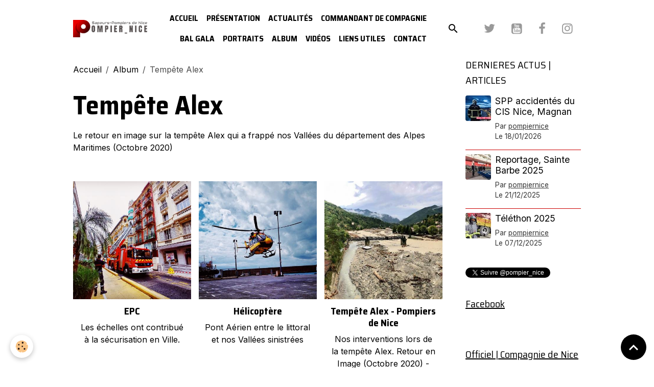

--- FILE ---
content_type: text/html; charset=UTF-8
request_url: https://www.pompiersnice.fr/album-photos/tempete-alex/
body_size: 61065
content:

<!DOCTYPE html>
<html lang="fr">
    <head>
        <title>Tempête Alex</title>
        <meta name="theme-color" content="rgb(255, 255, 255)">
        <meta name="msapplication-navbutton-color" content="rgb(255, 255, 255)">
        <!-- METATAGS -->
        <!-- rebirth / basic -->
<!--[if IE]>
<meta http-equiv="X-UA-Compatible" content="IE=edge">
<![endif]-->
<meta charset="utf-8">
<meta name="viewport" content="width=device-width, initial-scale=1, shrink-to-fit=no">
    <link rel="image_src" href="https://www.pompiersnice.fr/medias/album/img-1582.jpg"/>
    <meta property="og:image" content="https://www.pompiersnice.fr/medias/album/img-1582.jpg" />
    <meta name="description" content="Le retour en image sur la tempête Alex qui a frappé nos Vallées du département des Alpes Maritimes (Octobre 2020)" />
    <meta name="keywords" content="pompier_nice, pompier, photos, tempete Alex, vésubie, roya, pompiers de nice, ville de nice, tende" />
    <link href="//www.pompiersnice.fr/fr/themes/designlines/6023a29a4be4085307e6a5a5.css?v=7dfd7029647ea7f085ef29b45857f161" rel="stylesheet">
    <link rel="canonical" href="https://www.pompiersnice.fr/album-photos/tempete-alex/">
    <meta name="msvalidate.01" content="575ddd6dc2f949969cb6b2957bf6dbe2">
<meta name="generator" content="e-monsite (e-monsite.com)">

    <link rel="icon" href="https://www.pompiersnice.fr/medias/site/favicon/330147165-737330731348829-5233864322412255515-n.jpg">
    <link rel="apple-touch-icon" sizes="114x114" href="https://www.pompiersnice.fr/medias/site/mobilefavicon/330147165-737330731348829-5233864322412255515-n-2.jpg?fx=c_114_114">
    <link rel="apple-touch-icon" sizes="72x72" href="https://www.pompiersnice.fr/medias/site/mobilefavicon/330147165-737330731348829-5233864322412255515-n-2.jpg?fx=c_72_72">
    <link rel="apple-touch-icon" href="https://www.pompiersnice.fr/medias/site/mobilefavicon/330147165-737330731348829-5233864322412255515-n-2.jpg?fx=c_57_57">
    <link rel="apple-touch-icon-precomposed" href="https://www.pompiersnice.fr/medias/site/mobilefavicon/330147165-737330731348829-5233864322412255515-n-2.jpg?fx=c_57_57">

<link href="https://fonts.googleapis.com/css?family=Oswald:300,400,700%7CAnton:300,400,700%7CTeko:300,400,700%7CViga:300,400,700%7CDhurjati:300,400,700%7CSaira%20Semi%20Condensed:300,400,700%7CInter:300,400,700&amp;display=swap" rel="stylesheet">



<link href="//www.pompiersnice.fr/themes/combined.css?v=6_1642769533_447" rel="stylesheet">


<link rel="preload" href="//www.pompiersnice.fr/medias/static/themes/bootstrap_v4/js/jquery-3.6.3.min.js?v=26012023" as="script">
<script src="//www.pompiersnice.fr/medias/static/themes/bootstrap_v4/js/jquery-3.6.3.min.js?v=26012023"></script>
<link rel="preload" href="//www.pompiersnice.fr/medias/static/themes/bootstrap_v4/js/popper.min.js?v=31012023" as="script">
<script src="//www.pompiersnice.fr/medias/static/themes/bootstrap_v4/js/popper.min.js?v=31012023"></script>
<link rel="preload" href="//www.pompiersnice.fr/medias/static/themes/bootstrap_v4/js/bootstrap.min.js?v=31012023" as="script">
<script src="//www.pompiersnice.fr/medias/static/themes/bootstrap_v4/js/bootstrap.min.js?v=31012023"></script>
<script src="//www.pompiersnice.fr/themes/combined.js?v=6_1642769533_447&lang=fr"></script>
<script type="application/ld+json">
    {
        "@context" : "https://schema.org/",
        "@type" : "WebSite",
        "name" : "Sapeurs-Pompiers de Nice",
        "url" : "https://www.pompiersnice.fr/"
    }
</script>




        <!-- //METATAGS -->
            <script src="//www.pompiersnice.fr/medias/static/js/rgpd-cookies/jquery.rgpd-cookies.js?v=2085"></script>
    <script>
                                    $(document).ready(function() {
            $.RGPDCookies({
                theme: 'bootstrap_v4',
                site: 'www.pompiersnice.fr',
                privacy_policy_link: '/about/privacypolicy/',
                cookies: [{"id":null,"favicon_url":"https:\/\/ssl.gstatic.com\/analytics\/20210414-01\/app\/static\/analytics_standard_icon.png","enabled":true,"model":"google_analytics","title":"Google Analytics","short_description":"Permet d'analyser les statistiques de consultation de notre site","long_description":"Indispensable pour piloter notre site internet, il permet de mesurer des indicateurs comme l\u2019affluence, les produits les plus consult\u00e9s, ou encore la r\u00e9partition g\u00e9ographique des visiteurs.","privacy_policy_url":"https:\/\/support.google.com\/analytics\/answer\/6004245?hl=fr","slug":"google-analytics"},{"id":null,"favicon_url":"","enabled":true,"model":"addthis","title":"AddThis","short_description":"Partage social","long_description":"Nous utilisons cet outil afin de vous proposer des liens de partage vers des plateformes tiers comme Twitter, Facebook, etc.","privacy_policy_url":"https:\/\/www.oracle.com\/legal\/privacy\/addthis-privacy-policy.html","slug":"addthis"}],
                modal_title: 'Gestion\u0020des\u0020cookies',
                modal_description: 'd\u00E9pose\u0020des\u0020cookies\u0020pour\u0020am\u00E9liorer\u0020votre\u0020exp\u00E9rience\u0020de\u0020navigation,\nmesurer\u0020l\u0027audience\u0020du\u0020site\u0020internet,\u0020afficher\u0020des\u0020publicit\u00E9s\u0020personnalis\u00E9es,\nr\u00E9aliser\u0020des\u0020campagnes\u0020cibl\u00E9es\u0020et\u0020personnaliser\u0020l\u0027interface\u0020du\u0020site.',
                privacy_policy_label: 'Consulter\u0020la\u0020politique\u0020de\u0020confidentialit\u00E9',
                check_all_label: 'Tout\u0020cocher',
                refuse_button: 'Refuser',
                settings_button: 'Param\u00E9trer',
                accept_button: 'Accepter',
                callback: function() {
                    // website google analytics case (with gtag), consent "on the fly"
                    if ('gtag' in window && typeof window.gtag === 'function') {
                        if (window.jsCookie.get('rgpd-cookie-google-analytics') === undefined
                            || window.jsCookie.get('rgpd-cookie-google-analytics') === '0') {
                            gtag('consent', 'update', {
                                'ad_storage': 'denied',
                                'analytics_storage': 'denied'
                            });
                        } else {
                            gtag('consent', 'update', {
                                'ad_storage': 'granted',
                                'analytics_storage': 'granted'
                            });
                        }
                    }
                }
            });
        });
    </script>
        <script async src="https://www.googletagmanager.com/gtag/js?id=G-4VN4372P6E"></script>
<script>
    window.dataLayer = window.dataLayer || [];
    function gtag(){dataLayer.push(arguments);}
    
    gtag('consent', 'default', {
        'ad_storage': 'denied',
        'analytics_storage': 'denied'
    });
    
    gtag('js', new Date());
    gtag('config', 'G-4VN4372P6E');
</script>

        
    <!-- Global site tag (gtag.js) -->
        <script async src="https://www.googletagmanager.com/gtag/js?id=UA-162861141-1"></script>
        <script>
        window.dataLayer = window.dataLayer || [];
        function gtag(){dataLayer.push(arguments);}

gtag('consent', 'default', {
            'ad_storage': 'denied',
            'analytics_storage': 'denied'
        });
        gtag('set', 'allow_ad_personalization_signals', false);
                gtag('js', new Date());
        gtag('config', 'UA-162861141-1');
    </script>
                            </head>
    <body id="album-photos_run_tempete-alex" data-template="default">
        

                <!-- BRAND TOP -->
        
        <!-- NAVBAR -->
                                                                                                                <nav class="navbar navbar-expand-lg position-sticky" id="navbar" data-animation="sliding">
                        <div class="container">
                                                                    <a aria-label="brand" class="navbar-brand d-inline-flex align-items-center" href="https://www.pompiersnice.fr/">
                                                    <img src="https://www.pompiersnice.fr/medias/site/logos/lastlast-logo-site.png" alt="Sapeurs-Pompiers de Nice" class="img-fluid brand-logo mr-2 d-inline-block">
                                                                        <span class="brand-titles d-lg-flex flex-column align-items-start">
                            <span class="brand-title d-none">Sapeurs-Pompiers de Nice</span>
                                                    </span>
                                            </a>
                                                    <button id="buttonBurgerMenu" title="BurgerMenu" class="navbar-toggler collapsed" type="button" data-toggle="collapse" data-target="#menu">
                    <span></span>
                    <span></span>
                    <span></span>
                    <span></span>
                </button>
                <div class="collapse navbar-collapse flex-lg-grow-0 ml-lg-auto" id="menu">
                                                                                                                <ul class="navbar-nav navbar-menu nav-all nav-all-right">
                                                                                                                                                                                            <li class="nav-item" data-index="1">
                            <a class="nav-link" href="https://www.pompiersnice.fr/">
                                                                Accueil
                            </a>
                                                                                </li>
                                                                                                                                                                                            <li class="nav-item" data-index="2">
                            <a class="nav-link" href="https://www.pompiersnice.fr/pages/presentation.html">
                                                                Présentation
                            </a>
                                                                                </li>
                                                                                                                                                                                            <li class="nav-item" data-index="3">
                            <a class="nav-link" href="https://www.pompiersnice.fr/blog/actualites/">
                                                                Actualités
                            </a>
                                                                                </li>
                                                                                                                                                                                            <li class="nav-item" data-index="4">
                            <a class="nav-link" href="https://www.pompiersnice.fr/pages/commandant-compagnie.html">
                                                                Commandant de Compagnie
                            </a>
                                                                                </li>
                                                                                                                                                                                            <li class="nav-item" data-index="5">
                            <a class="nav-link" href="https://www.pompiersnice.fr/pages/balgala.html">
                                                                Bal Gala
                            </a>
                                                                                </li>
                                                                                                                                                                                            <li class="nav-item" data-index="6">
                            <a class="nav-link" href="https://www.pompiersnice.fr/blog/portraits/">
                                                                Portraits
                            </a>
                                                                                </li>
                                                                                                                                                                                            <li class="nav-item" data-index="7">
                            <a class="nav-link" href="https://www.pompiersnice.fr/album-photos/">
                                                                Album
                            </a>
                                                                                </li>
                                                                                                                                                                                            <li class="nav-item" data-index="8">
                            <a class="nav-link" href="https://www.pompiersnice.fr/videos/">
                                                                Vidéos
                            </a>
                                                                                </li>
                                                                                                                                                                                            <li class="nav-item" data-index="9">
                            <a class="nav-link" href="https://www.pompiersnice.fr/pages/liens-utiles.html">
                                                                Liens utiles
                            </a>
                                                                                </li>
                                                                                                                                                                                            <li class="nav-item" data-index="10">
                            <a class="nav-link" href="https://www.pompiersnice.fr/contact/">
                                                                Contact
                            </a>
                                                                                </li>
                                    </ul>
            
                                    
                    
                                        <ul class="navbar-nav navbar-widgets ml-lg-4">
                                                <li class="nav-item d-none d-lg-block">
                            <a href="javascript:void(0)" class="nav-link search-toggler"><i class="material-icons md-search"></i></a>
                        </li>
                                                                    </ul>
                                                                <ul class="website-social-links">
        <li>
        <a target='_blank' href="https://x.com/pompier_nice" class="btn text-twitter"><i class="sn-icon-twitter"></i></a>
    </li>
        <li>
        <a target='_blank' href="https://www.youtube.com/c/PompiersdeNice" class="btn text-youtube"><i class="sn-icon-youtube"></i></a>
    </li>
        <li>
        <a target='_blank' href="https://www.facebook.com/pompiernice06/" class="btn text-facebook"><i class="sn-icon-facebook"></i></a>
    </li>
        <li>
        <a target='_blank' href="https://instagram.com/pompier_nice" class="btn text-instagram"><i class="sn-icon-instagram"></i></a>
    </li>
    </ul>
                    
                    
                                        <form method="get" action="https://www.pompiersnice.fr/search/site/" id="navbar-search" class="fade">
                        <input class="form-control form-control-lg" type="text" name="q" value="" placeholder="Votre recherche" pattern=".{3,}" required>
                        <button type="submit" class="btn btn-link btn-lg"><i class="material-icons md-search"></i></button>
                        <button type="button" class="btn btn-link btn-lg search-toggler d-none d-lg-inline-block"><i class="material-icons md-clear"></i></button>
                    </form>
                                    </div>
                        </div>
                    </nav>

        <!-- HEADER -->
                                                        <header id="header">
                                </header>
                <!-- //HEADER -->

        <!-- WRAPPER -->
                                                            <div id="wrapper" class="container">

                        <div class="row align-items-lg-start">
                            <main id="main" class="col-lg-9">

                                                                            <ol class="breadcrumb">
                                    <li class="breadcrumb-item"><a href="https://www.pompiersnice.fr/">Accueil</a></li>
                                                <li class="breadcrumb-item"><a href="https://www.pompiersnice.fr/album-photos/">Album</a></li>
                                                <li class="breadcrumb-item active">Tempête Alex</li>
                        </ol>

    <script type="application/ld+json">
        {
            "@context": "https://schema.org",
            "@type": "BreadcrumbList",
            "itemListElement": [
                                {
                    "@type": "ListItem",
                    "position": 1,
                    "name": "Accueil",
                    "item": "https://www.pompiersnice.fr/"
                  },                                {
                    "@type": "ListItem",
                    "position": 2,
                    "name": "Album",
                    "item": "https://www.pompiersnice.fr/album-photos/"
                  },                                {
                    "@type": "ListItem",
                    "position": 3,
                    "name": "Tempête Alex",
                    "item": "https://www.pompiersnice.fr/album-photos/tempete-alex/"
                  }                          ]
        }
    </script>
                                            
                                        
                                        
                                                            <div class="view view-album" id="view-category" data-category="tempete-alex">
            <div class="container">
            <div class="row">
                <div class="col">
                                            <h1 class="view-title">Tempête Alex</h1>
                                    </div>
            </div>
        </div>
    
                        
<div id="rows-6076e385db9ece2eaa33c9f6" class="rows" data-total-pages="1" data-current-page="1">
                            
                        
                                                                                        
                                                                
                
                        
                
                
                                    
                
                                
        
                                    <div id="row-6076e385db9ece2eaa33c9f6-1" class="row-container pos-1 page_1 container">
                    <div class="row-content">
                                                                                <div class="row" data-role="line">
                                    
                                                                                
                                                                                                                                                                                                            
                                                                                                                                                                
                                                                                
                                                                                
                                                                                                                        
                                                                                
                                                                                                                                                                            
                                                                                        <div data-role="cell" data-size="lg" id="cell-6076e385dba654e89c620614" class="col">
                                               <div class="col-content col-no-widget">                                                        <p>Le retour en image sur la temp&ecirc;te Alex qui a frapp&eacute; nos Vall&eacute;es du d&eacute;partement des Alpes Maritimes (Octobre 2020)</p>

                                                                                                    </div>
                                            </div>
                                                                                                                                                        </div>
                                            </div>
                                    </div>
                                                    
                        
                                                                                        
                                                                
                
                        
                
                
                                    
                
                                
        
                                    <div id="row-6076e385db9ece2eaa33c9f6-2" class="row-container pos-2 page_1 container">
                    <div class="row-content">
                                                                                <div class="row" data-role="line">
                                    
                                                                                
                                                                                                                                                                                                            
                                                                                                                                                                                                                                                    
                                                                                
                                                                                
                                                                                                                        
                                                                                
                                                                                                                                                                            
                                                                                        <div data-role="cell" data-size="lg" id="cell-60e31ddb3a38dbc0c215c7be" class="col widget-category-items">
                                               <div class="col-content">                                                        

                    			<div data-role="paginated-widget"
     data-category-model="image"
     data-items-per-page="9"
     data-items-total="10"
     data-ajax-url="https://www.pompiersnice.fr/album-photos/do/getcategoryitems/5f87146a16c24d8cdbdfef18/"
     data-max-choices=5
          data-pagination-enabled="1"
                    class="mt-4">
                    
                                                                <ul data-role="paginated-widget-list" class="card-deck album-items" data-addon="album">
                                    <li class="card album-item" data-category="tempete-alex">
        <div class="card-object">
                        <a href="https://www.pompiersnice.fr/medias/album/cdb8da0c-2012-411d-bca4-021d20b01b04.jpg" data-toggle="lightbox" data-gallery="tempete-alex" data-type="image" data-title="EPC" data-footer="Les échelles ont contribué à la sécurisation en Ville.">
                                <img loading="lazy" src="https://www.pompiersnice.fr/medias/album/cdb8da0c-2012-411d-bca4-021d20b01b04.jpg?fx=c_400_400" alt="EPC" class="card-img-top">
                            </a>
        </div>
        <div class="card-body text-center">
            <h2 class="media-heading"><a href="https://www.pompiersnice.fr/album-photos/tempete-alex/cdb8da0c-2012-411d-bca4-021d20b01b04.html">EPC</a></h2>
                        <p class="media-description">
                Les échelles ont contribué à la sécurisation en Ville.
            </p>
                    </div>
    </li>
        <li class="card album-item" data-category="tempete-alex">
        <div class="card-object">
                        <a href="https://www.pompiersnice.fr/medias/album/97ce60f0-297e-447b-8e67-e5e58f1fe523.jpg" data-toggle="lightbox" data-gallery="tempete-alex" data-type="image" data-title="Hélicoptère" data-footer="Pont Aérien entre le littoral et nos Vallées sinistrées">
                                <img loading="lazy" src="https://www.pompiersnice.fr/medias/album/97ce60f0-297e-447b-8e67-e5e58f1fe523.jpg?fx=c_400_400" alt="Hélicoptère" class="card-img-top">
                            </a>
        </div>
        <div class="card-body text-center">
            <h2 class="media-heading"><a href="https://www.pompiersnice.fr/album-photos/tempete-alex/97ce60f0-297e-447b-8e67-e5e58f1fe523.html">Hélicoptère</a></h2>
                        <p class="media-description">
                Pont Aérien entre le littoral et nos Vallées sinistrées
            </p>
                    </div>
    </li>
        <li class="card album-item" data-category="tempete-alex">
        <div class="card-object">
                        <a href="https://www.pompiersnice.fr/medias/album/9ba8006d-3da6-49f5-8de0-2ce56dd45fa6-f583b542-e147-498a-ac36-a2d12996c0ad.jpg" data-toggle="lightbox" data-gallery="tempete-alex" data-type="image" data-title="Tempête Alex - Pompiers de Nice" data-footer="Nos interventions lors de la tempête Alex. Retour en Image (Octobre 2020) - Photos Credit : pompier_nice">
                                <img loading="lazy" src="https://www.pompiersnice.fr/medias/album/9ba8006d-3da6-49f5-8de0-2ce56dd45fa6-f583b542-e147-498a-ac36-a2d12996c0ad.jpg?fx=c_400_400" alt="Tempête Alex - Pompiers de Nice" class="card-img-top">
                            </a>
        </div>
        <div class="card-body text-center">
            <h2 class="media-heading"><a href="https://www.pompiersnice.fr/album-photos/tempete-alex/9ba8006d-3da6-49f5-8de0-2ce56dd45fa6-f583b542-e147-498a-ac36-a2d12996c0ad.html">Tempête Alex - Pompiers de Nice</a></h2>
                        <p class="media-description">
                Nos interventions lors de la tempête Alex. Retour en Image (Octobre 2020) - Photos Credit : pompier_nice
            </p>
                    </div>
    </li>
        <li class="card album-item" data-category="tempete-alex">
        <div class="card-object">
                        <a href="https://www.pompiersnice.fr/medias/album/9cdc8993-a9a9-4231-b592-39d9c54384ee.jpg" data-toggle="lightbox" data-gallery="tempete-alex" data-type="image" data-title="Tempête Alex - Pompiers de Nice" data-footer="Nos interventions lors de la tempête Alex. Retour en Image (Octobre 2020) - Photos Credit : pompier_nice">
                                <img loading="lazy" src="https://www.pompiersnice.fr/medias/album/9cdc8993-a9a9-4231-b592-39d9c54384ee.jpg?fx=c_400_400" alt="Tempête Alex - Pompiers de Nice" class="card-img-top">
                            </a>
        </div>
        <div class="card-body text-center">
            <h2 class="media-heading"><a href="https://www.pompiersnice.fr/album-photos/tempete-alex/9cdc8993-a9a9-4231-b592-39d9c54384ee.html">Tempête Alex - Pompiers de Nice</a></h2>
                        <p class="media-description">
                Nos interventions lors de la tempête Alex. Retour en Image (Octobre 2020) - Photos Credit : pompier_nice
            </p>
                    </div>
    </li>
        <li class="card album-item" data-category="tempete-alex">
        <div class="card-object">
                        <a href="https://www.pompiersnice.fr/medias/album/97b1386f-0a96-4852-a9e3-5fd2dcb3df22-3642e448-68c3-4519-92ef-7a7a2e84af3f.jpg" data-toggle="lightbox" data-gallery="tempete-alex" data-type="image" data-title="Tempête Alex - Pompiers de Nice" data-footer="Nos interventions lors de la tempête Alex. Retour en Image (Octobre 2020) - Photos Credit : pompier_nice">
                                <img loading="lazy" src="https://www.pompiersnice.fr/medias/album/97b1386f-0a96-4852-a9e3-5fd2dcb3df22-3642e448-68c3-4519-92ef-7a7a2e84af3f.jpg?fx=c_400_400" alt="Tempête Alex - Pompiers de Nice" class="card-img-top">
                            </a>
        </div>
        <div class="card-body text-center">
            <h2 class="media-heading"><a href="https://www.pompiersnice.fr/album-photos/tempete-alex/97b1386f-0a96-4852-a9e3-5fd2dcb3df22-3642e448-68c3-4519-92ef-7a7a2e84af3f.html">Tempête Alex - Pompiers de Nice</a></h2>
                        <p class="media-description">
                Nos interventions lors de la tempête Alex. Retour en Image (Octobre 2020) - Photos Credit : pompier_nice
            </p>
                    </div>
    </li>
        <li class="card album-item" data-category="tempete-alex">
        <div class="card-object">
                        <a href="https://www.pompiersnice.fr/medias/album/734bcfd3-317b-4311-bb07-1235ddc632a5.jpg" data-toggle="lightbox" data-gallery="tempete-alex" data-type="image" data-title="Tempête Alex - Pompiers de Nice" data-footer="Nos interventions lors de la tempête Alex. Retour en Image (Octobre 2020) - Photos Credit : pompier_nice">
                                <img loading="lazy" src="https://www.pompiersnice.fr/medias/album/734bcfd3-317b-4311-bb07-1235ddc632a5.jpg?fx=c_400_400" alt="Tempête Alex - Pompiers de Nice" class="card-img-top">
                            </a>
        </div>
        <div class="card-body text-center">
            <h2 class="media-heading"><a href="https://www.pompiersnice.fr/album-photos/tempete-alex/734bcfd3-317b-4311-bb07-1235ddc632a5.html">Tempête Alex - Pompiers de Nice</a></h2>
                        <p class="media-description">
                Nos interventions lors de la tempête Alex. Retour en Image (Octobre 2020) - Photos Credit : pompier_nice
            </p>
                    </div>
    </li>
        <li class="card album-item" data-category="tempete-alex">
        <div class="card-object">
                        <a href="https://www.pompiersnice.fr/medias/album/6788cf62-1a18-4732-ac56-927408b77d94.jpg" data-toggle="lightbox" data-gallery="tempete-alex" data-type="image" data-title="Tempête Alex - Pompiers de Nice" data-footer="Nos interventions lors de la tempête Alex. Retour en Image (Octobre 2020) - Photos Credit : pompier_nice">
                                <img loading="lazy" src="https://www.pompiersnice.fr/medias/album/6788cf62-1a18-4732-ac56-927408b77d94.jpg?fx=c_400_400" alt="Tempête Alex - Pompiers de Nice" class="card-img-top">
                            </a>
        </div>
        <div class="card-body text-center">
            <h2 class="media-heading"><a href="https://www.pompiersnice.fr/album-photos/tempete-alex/6788cf62-1a18-4732-ac56-927408b77d94.html">Tempête Alex - Pompiers de Nice</a></h2>
                        <p class="media-description">
                Nos interventions lors de la tempête Alex. Retour en Image (Octobre 2020) - Photos Credit : pompier_nice
            </p>
                    </div>
    </li>
        <li class="card album-item" data-category="tempete-alex">
        <div class="card-object">
                        <a href="https://www.pompiersnice.fr/medias/album/eef4fe53-cefc-4e14-8ba7-d8eae0578da5.jpg" data-toggle="lightbox" data-gallery="tempete-alex" data-type="image" data-title="Tempête Alex - Pompiers de Nice" data-footer="Nos interventions lors de la tempête Alex. Retour en Image (Octobre 2020) - Photos Credit : pompier_nice">
                                <img loading="lazy" src="https://www.pompiersnice.fr/medias/album/eef4fe53-cefc-4e14-8ba7-d8eae0578da5.jpg?fx=c_400_400" alt="Tempête Alex - Pompiers de Nice" class="card-img-top">
                            </a>
        </div>
        <div class="card-body text-center">
            <h2 class="media-heading"><a href="https://www.pompiersnice.fr/album-photos/tempete-alex/eef4fe53-cefc-4e14-8ba7-d8eae0578da5.html">Tempête Alex - Pompiers de Nice</a></h2>
                        <p class="media-description">
                Nos interventions lors de la tempête Alex. Retour en Image (Octobre 2020) - Photos Credit : pompier_nice
            </p>
                    </div>
    </li>
        <li class="card album-item" data-category="tempete-alex">
        <div class="card-object">
                        <a href="https://www.pompiersnice.fr/medias/album/f66ff591-3b14-40c7-9c09-6c498e126cd0.jpg" data-toggle="lightbox" data-gallery="tempete-alex" data-type="image" data-title="Tempête Alex - Pompiers de Nice" data-footer="Nos interventions lors de la tempête Alex. Retour en Image (Octobre 2020) - Photos Credit : pompier_nice">
                                <img loading="lazy" src="https://www.pompiersnice.fr/medias/album/f66ff591-3b14-40c7-9c09-6c498e126cd0.jpg?fx=c_400_400" alt="Tempête Alex - Pompiers de Nice" class="card-img-top">
                            </a>
        </div>
        <div class="card-body text-center">
            <h2 class="media-heading"><a href="https://www.pompiersnice.fr/album-photos/tempete-alex/f66ff591-3b14-40c7-9c09-6c498e126cd0.html">Tempête Alex - Pompiers de Nice</a></h2>
                        <p class="media-description">
                Nos interventions lors de la tempête Alex. Retour en Image (Octobre 2020) - Photos Credit : pompier_nice
            </p>
                    </div>
    </li>
                            </ul>
                                                                <ul data-role="paginated-widget-pagination" class="pagination bottom d-none">
    	<li class="page-item first disabled">
			<a class="page-link" href="javascript:void(0)">
				<i class="material-icons md-fast_rewind"></i>
			</a>
		</li>
		<li class="page-item prev disabled">
			<a class="page-link" href="javascript:void(0)">
				<span class="d-none d-sm-inline-block">Préc.</span>
				<i class="d-sm-none material-icons md-skip_previous"></i>
			</a>
		</li>
        <li class="page-item active">
    		<a class="page-link page-choice" href="javascript:void(0)" data-page="1">1</a>
		</li>

        <li class="page-item">
    		<a class="page-link page-choice" href="javascript:void(0)" data-page="2">2</a>
		</li>
		<li class="page-item next">
			<a class="page-link" rel="next" href="javascript:void(0)">
				<span class="d-none d-sm-inline-block">Suiv.</span>
				<i class="d-sm-none material-icons md-skip_next"></i>
			</a>
		</li>
		<li class="page-item last">
			<a class="page-link" href="javascript:void(0)">
				<i class="material-icons md-fast_forward"></i>
			</a>
		</li>
	</ul>
</div>
                    
                                                                                                    </div>
                                            </div>
                                                                                                                                                        </div>
                                            </div>
                                    </div>
                        </div>

            </div>


                </main>

                                <aside id="sidebar" class="col-lg-3 sticky-top">
                    <div id="sidebar-inner">
                                                                                                                                                                                                        <div id="widget-1"
                                     class="widget"
                                     data-id="widget_blogpost_last"
                                     data-widget-num="1">
                                            <div class="widget-title">
            <span>
                    DERNIERES ACTUS | ARTICLES
                </span>
                </div>
                                                                                                                            <div class="widget-content">
                                                <!-- WIDGET : 1 -->

<div class="media-list blog-items" data-addon="blog">

        <div class="media blog-item" data-category="actualites" data-date="01/18/2026" data-blog-id="696d0178dc1e2d8d7bd935f8">
                                                        <a href="https://www.pompiersnice.fr/blog/actualites/avpspp-nicemagnan.html" class="media-object">
                    <img loading="lazy" src="https://www.pompiersnice.fr/medias/images/618282143-18373037338090914-3643039572786226131-n.jpg?fx=c_50_50&v=" alt="avp sp nice" class="img-fluid">
                </a>
                            <div class="media-body">
            <p class="media-heading">
                <a href="https://www.pompiersnice.fr/blog/actualites/avpspp-nicemagnan.html">SPP accidentés du CIS Nice, Magnan</a>
                                            </p>

            <p class="metas">
                                <span class="meta-author">
                                        <span>
                        Par
                        <a href="/blog/do/author/5e7c47b4e6984d8cdbdfbff4" rel="author" class="meta-name">pompiernice</a>
                    </span>
                </span>
                                                    <span class="meta-date">Le 18/01/2026</span>
                            </p>
                    </div>
            </div>
        <div class="media blog-item" data-category="actualites" data-date="12/21/2025" data-blog-id="69480e2c8d5c5bab39513245">
                                                        <a href="https://www.pompiersnice.fr/blog/actualites/reportage-saintebarbe2025.html" class="media-object">
                    <img loading="lazy" src="https://www.pompiersnice.fr/medias/images/591174134-18368912617090914-4831542463234059409-n.jpg?fx=c_50_50&v=" alt="SAINTE BARBE 2025 (Compagnie de Nice)" class="img-fluid">
                </a>
                            <div class="media-body">
            <p class="media-heading">
                <a href="https://www.pompiersnice.fr/blog/actualites/reportage-saintebarbe2025.html">Reportage, Sainte Barbe 2025</a>
                                            </p>

            <p class="metas">
                                <span class="meta-author">
                                        <span>
                        Par
                        <a href="/blog/do/author/5e7c47b4e6984d8cdbdfbff4" rel="author" class="meta-name">pompiernice</a>
                    </span>
                </span>
                                                    <span class="meta-date">Le 21/12/2025</span>
                            </p>
                    </div>
            </div>
        <div class="media blog-item" data-category="actualites" data-date="12/07/2025" data-blog-id="6935309c10b6000000024df7">
                                                        <a href="https://www.pompiersnice.fr/blog/actualites/telethon2025.html" class="media-object">
                    <img loading="lazy" src="https://www.pompiersnice.fr/medias/images/589141609-18368264788090914-797739023858494428-n.jpg?fx=c_50_50&v=" alt="Telethon 2025" class="img-fluid">
                </a>
                            <div class="media-body">
            <p class="media-heading">
                <a href="https://www.pompiersnice.fr/blog/actualites/telethon2025.html">Téléthon 2025</a>
                                            </p>

            <p class="metas">
                                <span class="meta-author">
                                        <span>
                        Par
                        <a href="/blog/do/author/5e7c47b4e6984d8cdbdfbff4" rel="author" class="meta-name">pompiernice</a>
                    </span>
                </span>
                                                    <span class="meta-date">Le 07/12/2025</span>
                            </p>
                    </div>
            </div>
    </div>
 
                                            </div>
                                                                                                            </div>
                                                                                                                                                                                                                                                                                                                                <div id="widget-2"
                                     class="widget"
                                     data-id="widget_htmltext"
                                     data-widget-num="2">
                                                                                                                                                            <div class="widget-content">
                                                <a href="https://twitter.com/pompier_nice?ref_src=twsrc%5Etfw" class="twitter-follow-button" data-show-count="false">Follow @pompier_nice</a><script async src="https://platform.twitter.com/widgets.js" charset="utf-8"></script>
                                            </div>
                                                                                                            </div>
                                                                                                                                                                                                                                                                                                                                <div id="widget-3"
                                     class="widget"
                                     data-id="widget_fbpageplugin"
                                     data-widget-num="3">
                                            <a href="https://www.facebook.com/pompiernice06/" class="widget-title">
            <span>
                    Facebook
                </span>
                </a>
                                                                                                                            <div class="widget-content">
                                                <script>
$(window).on('load', function () {
    var iframeWidth = Math.round($('.fb-page').parent().width());
    $('.fb-page').attr('data-width', iframeWidth);
    
    window.fbAsyncInit = function() {
	  FB.init({
		xfbml      : true,
		version    : 'v2.4'
	  });
      FB.Event.subscribe("xfbml.render", function(){
        $(window).trigger('resize');
      });
	};

    (function(d, s, id) {
            	////init des var
    			var js, fjs = d.getElementsByTagName(s)[0];
    			
    			//si j'ai déjà le SDK dans la page, je reload juste le plugin
    			if (d.getElementById(id)){
    				return false;
    			}else{
    				js = d.createElement(s); js.id = id;
    				js.src = "//connect.facebook.net/fr_FR/sdk.js";
    				fjs.parentNode.insertBefore(js, fjs);
    			}
    }(document, 'script', 'facebook-jssdk'));
});
</script>
<div class="fb-page" data-href="https://www.facebook.com/pompiernice06/" data-height="300" data-hide_cover="false" data-show_facepile="true" data-show_posts="true" data-hide_cta="false" data-small_header="false" data-adapt_container_width="true"></div>
                                            </div>
                                                                                                            </div>
                                                                                                                                                                                                                                                                                                                                <div id="widget-4"
                                     class="widget"
                                     data-id="widget_htmltext"
                                     data-widget-num="4">
                                            <a href="https://www.pompiersnice.fr/pages/presentation.html" class="widget-title">
            <span>
                    Officiel  | Compagnie de Nice
                </span>
                </a>
                                                                                                                            <div class="widget-content">
                                                <iframe width="560" height="315" src="https://www.youtube.com/embed/DK6mfe3eTAI?si=WZ78316xGzXsTxVG" title="YouTube video player" frameborder="0" allow="accelerometer; autoplay; clipboard-write; encrypted-media; gyroscope; picture-in-picture; web-share" allowfullscreen></iframe>
                                            </div>
                                                                                                            </div>
                                                                                                                                                                                                                                                                                                                                <div id="widget-5"
                                     class="widget"
                                     data-id="widget_htmltext"
                                     data-widget-num="5">
                                            <a href="https://www.youtube.com/channel/UCMqZ8RTfqJzA8QfYIK6" class="widget-title">
            <span>
                    Youtube
                </span>
                </a>
                                                                                                                            <div class="widget-content">
                                                <iframe width="560" height="315" src="https://www.youtube.com/embed/7JRUkWlEaQ4" frameborder="0" allow="accelerometer; autoplay; clipboard-write; encrypted-media; gyroscope; picture-in-picture" allowfullscreen></iframe>
                                            </div>
                                                                                                            </div>
                                                                                                                                                                                                                                                                                                                                <div id="widget-6"
                                     class="widget"
                                     data-id="widget_visualtext"
                                     data-widget-num="6">
                                            <a href="https://www.tiktok.com/@pompier_nice" class="widget-title">
            <span>
                    TikTok
                </span>
                </a>
                                                                                                                            <div class="widget-content">
                                                <p><a href="https://www.tiktok.com/@pompier_nice" target="_blank" title="Images"><img alt="Images" src="https://www.pompiersnice.fr/medias/images/images.png?fx=c_180_180" style="width: 60px; height: 60px;" /></a></p>

                                            </div>
                                                                                                            </div>
                                                                                                                                                                                                                                                                                                                                <div id="widget-7"
                                     class="widget"
                                     data-id="widget_videos_last"
                                     data-widget-num="7">
                                            <div class="widget-title">
            <span>
                    Vidéos récentes
                </span>
                </div>
                                                                                                                            <div class="widget-content">
                                                    <ul class="media-list videos-items" data-addon="videos">
            <li class="media videos-item">
                            <a href="https://www.pompiersnice.fr/videos/saintebarbe2025.html" class="media-object">
                                                                                                        <img src="https://i.ytimg.com/vi/mNveTtTRzPY/default.jpg?fx=c_50_50" class="img-fluid" width="50">
                </a>
                        <div class="media-body">
                <p class="media-heading">
                    <a href="https://www.pompiersnice.fr/videos/saintebarbe2025.html">Cérémonie - Sainte Barbe 2025 (Compagnie de Nice)</a>
                </p>

                            </div>
        </li>
            <li class="media videos-item">
                            <a href="https://www.pompiersnice.fr/videos/inauguration-croize2.html" class="media-object">
                                                                                                        <img src="https://i.ytimg.com/vi/9vWu4LuWpzo/default.jpg?fx=c_50_50" class="img-fluid" width="50">
                </a>
                        <div class="media-body">
                <p class="media-heading">
                    <a href="https://www.pompiersnice.fr/videos/inauguration-croize2.html">Inauguration Commandant Croizé 2 (Tour Rouge, Pompiers de Nice)</a>
                </p>

                            </div>
        </li>
            <li class="media videos-item">
                            <a href="https://www.pompiersnice.fr/videos/carnaval-nice2025.html" class="media-object">
                                                                                                        <img src="https://i.ytimg.com/vi/PY9c0eMganw/default.jpg?fx=c_50_50" class="img-fluid" width="50">
                </a>
                        <div class="media-body">
                <p class="media-heading">
                    <a href="https://www.pompiersnice.fr/videos/carnaval-nice2025.html">Carnaval de Nice 2025 (Reportage inside -  Sdis06, Pompiers de Nice)</a>
                </p>

                            </div>
        </li>
    </ul>

                                            </div>
                                                                                                            </div>
                                                                                                                                                                                                                                                                                                                                <div id="widget-8"
                                     class="widget"
                                     data-id="widget_image_last"
                                     data-widget-num="8">
                                            <div class="widget-title">
            <span>
                    Dernières photos
                </span>
                </div>
                                                                                                                            <div class="widget-content">
                                                <ul class="card-deck album-items widget-last-images" data-addon="album">
        <li class="card album-item">
        <a href="https://www.pompiersnice.fr/album-photos/incendie/sp-instant2024.html">
                        <img src="https://www.pompiersnice.fr/medias/album/434418767-953589960102970-6573440077656609298-n.jpg?fx=c_400_400" alt="SP Incendie (Pompiers de Nice)" class="card-img">
                    </a>
    </li>
        <li class="card album-item">
        <a href="https://www.pompiersnice.fr/album-photos/incendie/portraitdesp2024.html">
                        <img src="https://www.pompiersnice.fr/medias/album/434402985-949565440505422-6259659893948338148-n.jpg?fx=c_400_400" alt="Incendie (portrait 2024)" class="card-img">
                    </a>
    </li>
        <li class="card album-item">
        <a href="https://www.pompiersnice.fr/album-photos/incendie/manoeuvreinc-magnan.html">
                        <img src="https://www.pompiersnice.fr/medias/album/434136482-944611027667530-4095698116596752458-n.jpg?fx=c_400_400" alt="Incendie (Manoeuvre)" class="card-img">
                    </a>
    </li>
        <li class="card album-item">
        <a href="https://www.pompiersnice.fr/album-photos/incendie/echangeofficier.html">
                        <img src="https://www.pompiersnice.fr/medias/album/434169625-946436347484998-8220743887263749728-n.jpg?fx=c_400_400" alt="Echange chef de groupe / chef d'agrès FPTL" class="card-img">
                    </a>
    </li>
    </ul>

                                            </div>
                                                                                                            </div>
                                                                                                                                                                                                                                                                                                                                <div id="widget-9"
                                     class="widget"
                                     data-id="widget_visualtext"
                                     data-widget-num="9">
                                                                                                                                                            <div class="widget-content">
                                                <p style="text-align: center;"><span style="font-family:dhurjati;"><a href="https://www.bystark.fr" target="_blank" title="Black on transparent copie 2"><img alt="Black on transparent copie 2" height="42" src="https://www.pompiersnice.fr/medias/images/black-on-transparent-copie-2.png" width="100" /></a><br />
<b>&copy; Edited ByStark&nbsp;</b><strong>|&nbsp;Interaction&nbsp;</strong></span><br />
<span style="font-family:dhurjati;"><b>Admin [SPP, Nice]</b></span></p>

                                            </div>
                                                                                                            </div>
                                                                                                                                                                                    </div>
                </aside>
            </div>
                    </div>
        <!-- //WRAPPER -->

                <footer id="footer">
                            
<div id="rows-6023a29a4be4085307e6a5a5" class="rows" data-total-pages="1" data-current-page="1">
                            
                        
                                                                                        
                                                                
                
                        
                
                
                                    
                
                                
        
                                    <div id="row-6023a29a4be4085307e6a5a5-1" class="row-container pos-1 page_1 container">
                    <div class="row-content">
                                                                                <div class="row" data-role="line">
                                    
                                                                                
                                                                                                                                                                                                            
                                                                                                                                                                
                                                                                
                                                                                
                                                                                                                        
                                                                                
                                                                                                                                                                            
                                                                                        <div data-role="cell" data-size="lg" id="cell-5fa7a3a6d71f4d8cdbdfbad6" class="col">
                                               <div class="col-content col-no-widget">                                                        <div class="row">
<div class="column column3 flex-col flex-center">
<div class="flex-col flex-center"><img alt="Mon logo de site" height="auto" src="/medias/images/pompiersnice.fr-blanc-grand-format.png" style="float: left;" width="200px" /></div>
</div>

<div class="column column3">
<p class="footer-title">A Propos</p>

<div class="flex-col-dir"><a href="https://www.pompiersnice.fr/pages/presentation.html">Qui sommes nous?</a></div>
</div>

<div class="column column3">
<div class="flex-col-dir">
<p class="footer-title">Liens Utiles</p>
<a href="https://www.pompiersnice.fr/contact/contactez-nous.html">Nous contacter</a></div>
</div>

<div class="column column3">
<p class="footer-title">Vid&eacute;os</p>
<a href="https://www.youtube.com/channel/UCMqZ8RTfqJzA8QfYIK6-3vw">Youtube Channel</a></div>
</div>

<hr />



                                                                                                    </div>
                                            </div>
                                                                                                                                                        </div>
                                            </div>
                                    </div>
                        </div>

                        <div class="container">
                
                
                            </div>

                            <ul id="legal-mentions" class="footer-mentions">
            <li><a href="https://www.pompiersnice.fr/about/legal/">Mentions légales</a></li>
    
    
    
    
    
            <li><button id="cookies" type="button" aria-label="Gestion des cookies">Gestion des cookies</button></li>
    </ul>
                    </footer>
        
        
                <script>
            // Fonction executée lors de l'utilisation du clic droit.
$(document).bind("contextmenu",function()
{
// Si vous voulez ajouter un message d'alerte
alert('Les contenus et photos sont non libre de droit. Veuillez respecter le travail du webmaster et des Hommes du Rang.Merci');
// On indique au navigateur de ne pas réagir en cas de clic droit.
return false;
});
        </script>
        
            

 
    
						 	 





                <button id="scroll-to-top" class="d-none d-sm-inline-block" type="button" aria-label="Scroll top" onclick="$('html, body').animate({ scrollTop:0}, 600);">
            <i class="material-icons md-lg md-expand_less"></i>
        </button>
        
            </body>
</html>


--- FILE ---
content_type: text/css; charset=UTF-8
request_url: https://www.pompiersnice.fr/fr/themes/designlines/6023a29a4be4085307e6a5a5.css?v=7dfd7029647ea7f085ef29b45857f161
body_size: 140
content:
#row-6023a29a4be4085307e6a5a5-1 .row-content{}@media screen and (max-width:992px){#row-6023a29a4be4085307e6a5a5-1 .row-content{}}